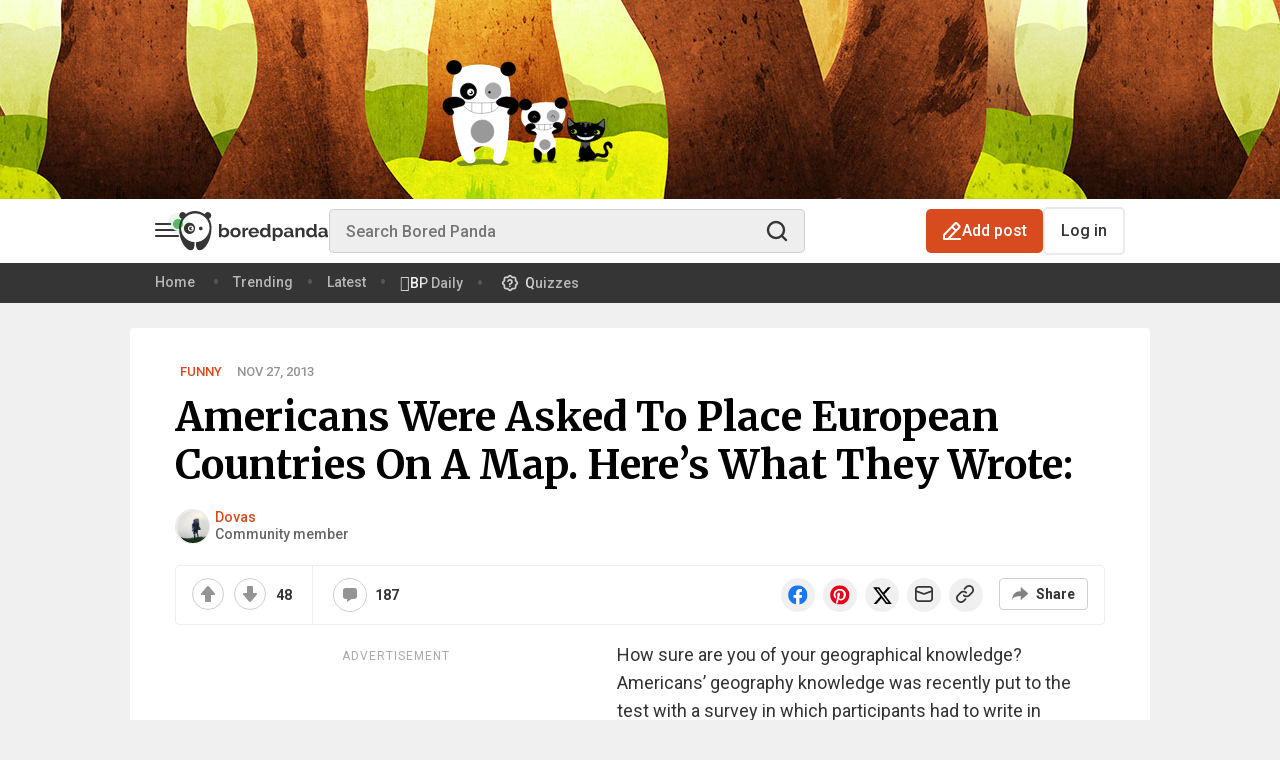

--- FILE ---
content_type: text/css
request_url: https://a.pub.network/boredpanda-com/cls.css
body_size: 1140
content:
body {
	--fsAddBuffer: 0px;
}
[id='boredpandacom_singleimage_bottom'],
[id='boredpandacom_sidebar_slider'],
[id='boredpandacom_mobile_homepage_top'],
[id='boredpandacom_sidebar_top'],
[id='boredpandacom_singlepost_top'],
[id='boredpandacom_mobile_homepage_mid'],
[id='boredpandacom_singlepost_bottom'],
[id='boredpandacom_sidebar_mid'],
[id='boredpandacom_top_billboard'],
[id='boredpandacom_mobile_singleimage_mid'],
[id='boredpandacom_mobile_singlepost_mid'],
[id='boredpandacom_wideview_mid'],
[id='boredpandacom_mobile_new_header'],
[id='boredpandacom_mobile_singlepost_bottom'],
[id='boredpandacom_mobile_singleimage_bottom'],
[id='boredpandacom_mobile_infinitescroll'],
[id='boredpandacom_desktop_infinitescroll'],
[id='boredpandacom_desktop_wideview_mid_970x250'],
[id='boredpandacom_singleimage_mid_3'],
[id='boredpandacom_singleimage_mid_2'],
[id='boredpandacom_insidepoll_mobile'],
[id='boredpandacom_insidepoll_desktop'],
[id='boredpandacom_outsidepoll_desktop'],
[id='boredpandacom_outsidepoll_mobile'],
[id='boredpandacom_right_hand_sticky'],
[id='boredpandacom_desktop_gamesright'],
[id='boredpandacom_desktop_gamesleft'],
[id='boredpandacom_trivia_desktop_2'],
[id='boredpandacom_trivia_desktop_1'],
[id='boredpandacom_trivia_mobile'],
[id='boredpandacom_trivia_mobile_8'],
[id='boredpandacom_trivia_mobile_12'],
[id='boredpandacom_trivia_mobile_16'],
[id='boredpandacom_trivia_mobile_20'],
[id='boredpandacom_trivia_mobile_24'],
[id='boredpandacom_trivia_desktop_1_8'],
[id='boredpandacom_trivia_desktop_1_12'],
[id='boredpandacom_trivia_desktop_1_16'],
[id='boredpandacom_trivia_desktop_1_20'],
[id='boredpandacom_trivia_desktop_1_24'],
[id='boredpandacom_trivia_desktop_2_8'],
[id='boredpandacom_trivia_desktop_2_12'],
[id='boredpandacom_trivia_desktop_2_16'],
[id='boredpandacom_trivia_desktop_2_20'],
[id='boredpandacom_trivia_desktop_2_24'],
[id='boredpandacom_showdown_desktop_1'],
[id='boredpandacom_showdown_desktop_2'],
[id='boredpandacom_showdown_mobile'],
[id='boredpandacom_mobile_comments_300x250'],
[id='boredpandacom_desktop_comments_728x90'],
[id='boredpandacom_mobile_comments_320x50'],
[id='boredpandacom_sidebar_gallery_300x250'],
[id='boredpandacom_desktop_gallery_300x600'],
[id='boredpandacom_mobile_gallery_300x250'],
[id='bp\.com_hp_desktop_anchor_container'],
[id='bp\.com_hp_mobile_anchor_container'],
[id='boredpandacom_singlepost_low_infinite'],
[id='boredpandacom_singlepost_middle'],
[id='boredpandacom_mobile_homepage_mid_wrapper'],
[id='boredpandacom_mobile_new_header_wrapper'],
[id='boredpandacom_mobile_singlepost_bottom_wrapper'],
[id='boredpandacom_mobile_singlepost_mid_wrapper'],
[id='boredpandacom_mobile_singlepost_top_wrapper'],
[id='boredpandacom_outsidepoll_mobile_wrapper'],
[id='boredpandacom_dynamic_right_rail'],
[id='boredpandacom_overlay'],
[id='boredpandacom_mobile_gamecenter'],
[id='boredpandacom_desktop_gamecenter'],
[id='boredpandacom_left_side_rail'],
[id='bp\.com_hp_mobile_anchor_container_wrapper'],
[id='boredpandacom_mobile_singleimage_mid_v2'],
[id='boredpandacom_mobile_singlepost_mid_v2'],
[id='boredpanda_rewarded'],
[id='boredpandacom_trivia_desktop_728x90'],
[id='boredpandacom_desktop_post_1_336x280'],
[id='boredpandacom_desktop_post_2'],
[id='boredpandacom_desktop_post_3'],
[id='boredpandacom_desktop_post_4'],
[id='boredpandacom_desktop_post_infinite'],
[id='boredpandacom_mobile_post_1'],
[id='boredpandacom_mobile_post_2'],
[id='boredpandacom_mobile_post_3'],
[id='boredpandacom_mobile_post_4'],
[id='boredpandacom_mobile_post_infinite'],
[id='boredpandacom_google-interstitial'] {
	display: flex;
	align-items: center;
	justify-content: center;
	flex-direction: column;
	min-height: calc(var(--height) + var(--fsAddBuffer));
	height: calc(var(--height) + var(--fsAddBuffer));
	width: 100%;
}
[id='boredpandacom_insidepoll_mobile'] {
		--height: 250px;
}
[id='boredpandacom_mobile_comments_300x250'] {
		--height: 250px;
}
[id='boredpandacom_mobile_comments_320x50'] {
		--height: 50px;
}
[id='boredpandacom_mobile_gallery_300x250'] {
		--height: 250px;
}
[id='boredpandacom_mobile_gamecenter'] {
		--height: 250px;
}
[id='boredpandacom_mobile_homepage_mid'] {
		--height: 280px;
}
[id='boredpandacom_mobile_homepage_mid_wrapper'] {
		--height: 280px;
}
[id='boredpandacom_mobile_homepage_top'] {
		--height: 280px;
}
[id='boredpandacom_mobile_infinitescroll'] {
		--height: 280px;
}
[id='boredpandacom_mobile_new_header'] {
		--height: 280px;
}
[id='boredpandacom_mobile_new_header_wrapper'] {
		--height: 280px;
}
[id='boredpandacom_mobile_post_1'] {
		--height: 280px;
}
[id='boredpandacom_mobile_post_2'] {
		--height: 600px;
}
[id='boredpandacom_mobile_post_3'] {
		--height: 280px;
}
[id='boredpandacom_mobile_post_4'] {
		--height: 280px;
}
[id='boredpandacom_mobile_post_infinite'] {
		--height: 280px;
}
[id='boredpandacom_mobile_singleimage_bottom'] {
		--height: 280px;
}
[id='boredpandacom_mobile_singleimage_mid'] {
		--height: 280px;
}
[id='boredpandacom_mobile_singleimage_mid_v2'] {
		--height: 600px;
}
[id='boredpandacom_mobile_singlepost_bottom'] {
		--height: 280px;
}
[id='boredpandacom_mobile_singlepost_bottom_wrapper'] {
		--height: 280px;
}
[id='boredpandacom_mobile_singlepost_mid'] {
		--height: 280px;
}
[id='boredpandacom_mobile_singlepost_mid_v2'] {
		--height: 600px;
}
[id='boredpandacom_mobile_singlepost_mid_wrapper'] {
		--height: 280px;
}
[id='boredpandacom_mobile_singlepost_top_wrapper'] {
		--height: 280px;
}
[id='boredpandacom_outsidepoll_mobile'] {
		--height: 250px;
}
[id='boredpandacom_outsidepoll_mobile_wrapper'] {
		--height: 250px;
}
[id='boredpandacom_overlay'] {
		--height: 250px;
}
[id='boredpandacom_right_hand_sticky'] {
		--height: 600px;
}
[id='boredpandacom_showdown_mobile'] {
		--height: 250px;
}
[id='boredpandacom_singleimage_mid_2'] {
		--height: 280px;
}
[id='boredpandacom_singleimage_mid_3'] {
		--height: 280px;
}
[id='boredpandacom_top_billboard'] {
		--height: 250px;
}
[id='boredpandacom_trivia_mobile'] {
		--height: 250px;
}
[id='boredpandacom_trivia_mobile_12'] {
		--height: 250px;
}
[id='boredpandacom_trivia_mobile_16'] {
		--height: 250px;
}
[id='boredpandacom_trivia_mobile_20'] {
		--height: 250px;
}
[id='boredpandacom_trivia_mobile_24'] {
		--height: 250px;
}
[id='boredpandacom_trivia_mobile_8'] {
		--height: 250px;
}
[id='boredpandacom_wideview_mid'] {
		--height: 250px;
}
[id='bp\.com_hp_mobile_anchor_container'] {
		--height: 100px;
}
[id='bp\.com_hp_mobile_anchor_container_wrapper'] {
		--height: 100px;
}
@media only screen and (min-width: 768px) {
	[id='boredpandacom_desktop_comments_728x90'] {
		--height: 90px;
	}
	[id='boredpandacom_desktop_gallery_300x600'] {
		--height: 600px;
	}
	[id='boredpandacom_desktop_gamecenter'] {
		--height: 90px;
	}
	[id='boredpandacom_desktop_gamesleft'] {
		--height: 250px;
	}
	[id='boredpandacom_desktop_gamesright'] {
		--height: 250px;
	}
	[id='boredpandacom_desktop_infinitescroll'] {
		--height: 90px;
	}
	[id='boredpandacom_desktop_post_1_336x280'] {
		--height: 280px;
	}
	[id='boredpandacom_desktop_post_2'] {
		--height: 90px;
	}
	[id='boredpandacom_desktop_post_3'] {
		--height: 90px;
	}
	[id='boredpandacom_desktop_post_4'] {
		--height: 90px;
	}
	[id='boredpandacom_desktop_post_infinite'] {
		--height: 90px;
	}
	[id='boredpandacom_insidepoll_desktop'] {
		--height: 280px;
	}
	[id='boredpandacom_insidepoll_mobile'] {
		display: none; 
	}
	[id='boredpandacom_mobile_comments_300x250'] {
		display: none; 
	}
	[id='boredpandacom_mobile_comments_320x50'] {
		display: none; 
	}
	[id='boredpandacom_mobile_gallery_300x250'] {
		display: none; 
	}
	[id='boredpandacom_mobile_gamecenter'] {
		display: none; 
	}
	[id='boredpandacom_mobile_homepage_mid'] {
		display: none; 
	}
	[id='boredpandacom_mobile_homepage_mid_wrapper'] {
		display: none; 
	}
	[id='boredpandacom_mobile_homepage_top'] {
		display: none; 
	}
	[id='boredpandacom_mobile_infinitescroll'] {
		display: none; 
	}
	[id='boredpandacom_mobile_new_header'] {
		display: none; 
	}
	[id='boredpandacom_mobile_new_header_wrapper'] {
		display: none; 
	}
	[id='boredpandacom_mobile_post_1'] {
		display: none; 
	}
	[id='boredpandacom_mobile_post_2'] {
		display: none; 
	}
	[id='boredpandacom_mobile_post_3'] {
		display: none; 
	}
	[id='boredpandacom_mobile_post_4'] {
		display: none; 
	}
	[id='boredpandacom_mobile_post_infinite'] {
		display: none; 
	}
	[id='boredpandacom_mobile_singleimage_bottom'] {
		display: none; 
	}
	[id='boredpandacom_mobile_singleimage_mid'] {
		display: none; 
	}
	[id='boredpandacom_mobile_singleimage_mid_v2'] {
		display: none; 
	}
	[id='boredpandacom_mobile_singlepost_mid'] {
		display: none; 
	}
	[id='boredpandacom_mobile_singlepost_mid_v2'] {
		display: none; 
	}
	[id='boredpandacom_mobile_singlepost_mid_wrapper'] {
		display: none; 
	}
	[id='boredpandacom_mobile_singlepost_top_wrapper'] {
		display: none; 
	}
	[id='boredpandacom_outsidepoll_desktop'] {
		--height: 280px;
	}
	[id='boredpandacom_outsidepoll_mobile'] {
		display: none; 
	}
	[id='boredpandacom_outsidepoll_mobile_wrapper'] {
		display: none; 
	}
	[id='boredpandacom_right_hand_sticky'] {
		--height: 600px;
	}
	[id='boredpandacom_showdown_desktop_1'] {
		--height: 250px;
	}
	[id='boredpandacom_showdown_desktop_2'] {
		--height: 250px;
	}
	[id='boredpandacom_showdown_mobile'] {
		display: none; 
	}
	[id='boredpandacom_sidebar_gallery_300x250'] {
		--height: 250px;
	}
	[id='boredpandacom_sidebar_mid'] {
		--height: 600px;
	}
	[id='boredpandacom_sidebar_top'] {
		--height: 250px;
	}
	[id='boredpandacom_singleimage_bottom'] {
		--height: 90px;
	}
	[id='boredpandacom_singleimage_mid_2'] {
		display: none; 
	}
	[id='boredpandacom_singleimage_mid_3'] {
		display: none; 
	}
	[id='boredpandacom_singlepost_bottom'] {
		--height: 90px;
	}
	[id='boredpandacom_singlepost_low_infinite'] {
		--height: 90px;
	}
	[id='boredpandacom_singlepost_middle'] {
		--height: 90px;
	}
	[id='boredpandacom_singlepost_top'] {
		--height: 280px;
	}
	[id='boredpandacom_top_billboard'] {
		--height: 250px;
	}
	[id='boredpandacom_trivia_desktop_1'] {
		--height: 250px;
	}
	[id='boredpandacom_trivia_desktop_1_12'] {
		--height: 250px;
	}
	[id='boredpandacom_trivia_desktop_1_16'] {
		--height: 250px;
	}
	[id='boredpandacom_trivia_desktop_1_20'] {
		--height: 250px;
	}
	[id='boredpandacom_trivia_desktop_1_24'] {
		--height: 250px;
	}
	[id='boredpandacom_trivia_desktop_1_8'] {
		--height: 250px;
	}
	[id='boredpandacom_trivia_desktop_2'] {
		--height: 250px;
	}
	[id='boredpandacom_trivia_desktop_2_12'] {
		--height: 250px;
	}
	[id='boredpandacom_trivia_desktop_2_16'] {
		--height: 250px;
	}
	[id='boredpandacom_trivia_desktop_2_20'] {
		--height: 250px;
	}
	[id='boredpandacom_trivia_desktop_2_24'] {
		--height: 250px;
	}
	[id='boredpandacom_trivia_desktop_2_8'] {
		--height: 250px;
	}
	[id='boredpandacom_trivia_desktop_728x90'] {
		--height: 90px;
	}
	[id='boredpandacom_wideview_mid'] {
		--height: 250px;
	}
	[id='bp\.com_hp_desktop_anchor_container'] {
		--height: 90px;
	}
	[id='bp\.com_hp_mobile_anchor_container'] {
		display: none; 
	}
	[id='bp\.com_hp_mobile_anchor_container_wrapper'] {
		display: none; 
	}
}
@media only screen and (min-width: 970px) {
	[id='boredpandacom_desktop_wideview_mid_970x250'] {
		--height: 250px;
	}
}
@media only screen and (min-width: 975px) {
	[id='bp\.com_hp_desktop_anchor_container'] {
		--height: 90px;
	}
}
@media only screen and (min-width: 979px) {
	[id='boredpandacom_trivia_mobile'] {
		display: none; 
	}
	[id='boredpandacom_trivia_mobile_12'] {
		display: none; 
	}
	[id='boredpandacom_trivia_mobile_16'] {
		display: none; 
	}
	[id='boredpandacom_trivia_mobile_20'] {
		display: none; 
	}
	[id='boredpandacom_trivia_mobile_24'] {
		display: none; 
	}
	[id='boredpandacom_trivia_mobile_8'] {
		display: none; 
	}
}
@media only screen and (min-width: 980px) {
	[id='boredpandacom_dynamic_right_rail'] {
		--height: 600px;
	}
	[id='boredpandacom_sidebar_slider'] {
		--height: 600px;
	}
}
@media only screen and (min-width: 981px) {
	[id='boredpandacom_mobile_singlepost_bottom'] {
		display: none; 
	}
	[id='boredpandacom_mobile_singlepost_bottom_wrapper'] {
		display: none; 
	}
}
@media only screen and (min-width: 1080px) {
	[id='boredpandacom_dynamic_right_rail'] {
		--height: 600px;
	}
}
@media only screen and (min-width: 1350px) {
	[id='boredpandacom_left_side_rail'] {
		--height: 600px;
	}
}
@media only screen and (min-width: 1440px) {
	[id='boredpandacom_left_side_rail'] {
		--height: 600px;
	}
}
@media only screen and (min-width: 1770px) {
	[id='boredpandacom_left_side_rail'] {
		--height: 600px;
	}
}
@media only screen and (min-width: 1800px) {
	[id='boredpandacom_sidebar_slider'] {
		--height: 600px;
	}
}
@media only screen and (min-width: 768px) {
	[id='boredpandacom_mobile_new_header_2'] {
		display: flex;
		align-items: center;
		justify-content: center;
		flex-direction: column;
		width: 100%;
	}
}
@media only screen and (min-width: 768px) {
	[id='boredpandacom_mobile_infinitescroll_slider'] {
		display: flex;
		align-items: center;
		justify-content: center;
		flex-direction: column;
		width: 100%;
	}
}
@media only screen and (min-width: 768px) {
	[id='boredpandacom_mobile_singleimage_bottom_v2'] {
		display: flex;
		align-items: center;
		justify-content: center;
		flex-direction: column;
		width: 100%;
	}
}
@media only screen and (min-width: 768px) {
	[id='boredpandacom_mobile_singleimage_bottom_v1'] {
		display: flex;
		align-items: center;
		justify-content: center;
		flex-direction: column;
		width: 100%;
	}
}
@media only screen and (min-width: 768px) {
	[id='boredpandacom_mobile_singleimage_mid_v1'] {
		display: flex;
		align-items: center;
		justify-content: center;
		flex-direction: column;
		width: 100%;
	}
}
@media only screen and (min-width: 768px) {
	[id='boredpandacom_mobile_singlepost_mid_v1'] {
		display: flex;
		align-items: center;
		justify-content: center;
		flex-direction: column;
		width: 100%;
	}
}


--- FILE ---
content_type: application/javascript; charset=utf-8
request_url: https://fundingchoicesmessages.google.com/f/AGSKWxUt2orJkziocsfA1Wct554rtVVT5Jz8cbvt3J1iGhGj3_xkLWyUWuu0GIVA9KEeutOzRPZDHXWoCxqNpEDyBXfWh-fWBQ8ZHwiNy2ZQA7R2fLDDLnMrDGskpgHQ66acBtaIm8J7hPFQuhk6bhyoefqZ5oTTN0YhKy-j3xTILBK7HH_NC3SMtt2sCzgo/_/images/aff-.question_page_content:-abp-has(div:-abp-contains(ad))/ad-home--ad-live./bckgrnd_ad.
body_size: -1286
content:
window['b5193634-c505-4f9b-9929-aafaaba84ebe'] = true;